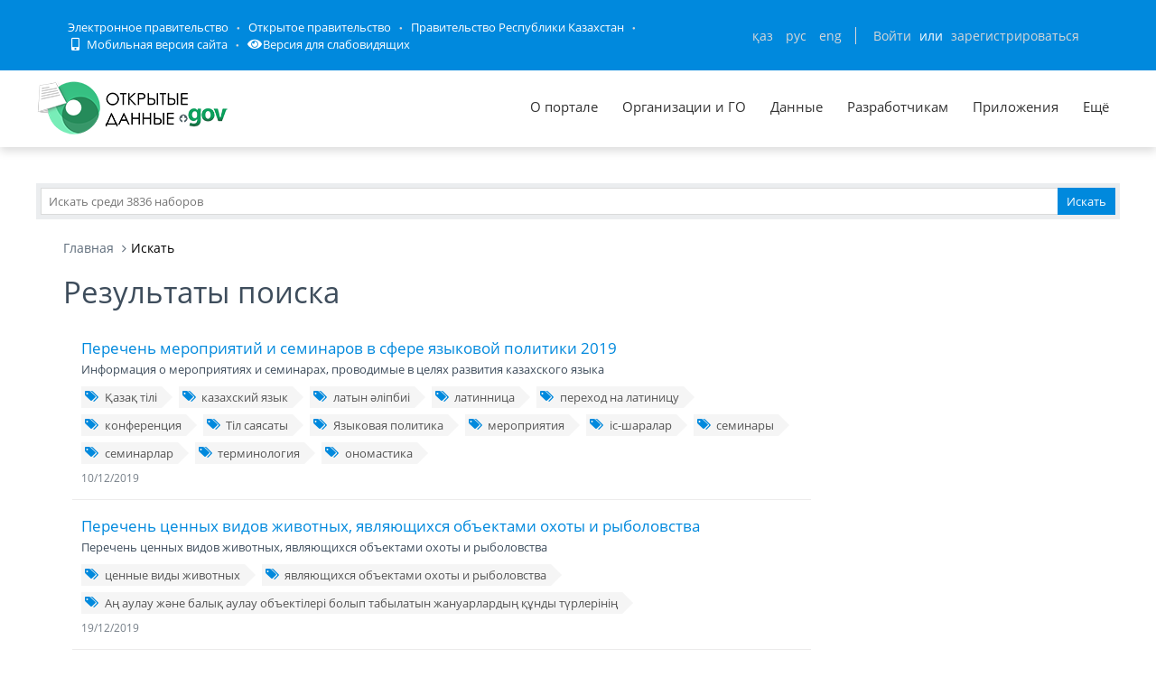

--- FILE ---
content_type: text/html; charset=utf-8
request_url: https://data.egov.kz/datasets/search?text=%D0%9B%D0%B8%D1%86%D0%B5%D0%BD%D0%B7%D0%B8%D1%8F+%D0%BD%D0%B0+%D0%B8%D0%BC%D0%BF%D0%BE%D1%80%D1%82+%D0%B8+%28%D0%B8%D0%BB%D0%B8%29+%D1%8D%D0%BA%D1%81%D0%BF%D0%BE%D1%80%D1%82+%D0%BE%D1%82%D0%B4%D0%B5%D0%BB%D1%8C%D0%BD%D1%8B%D1%85+%D0%B2%D0%B8%D0%B4%D0%BE%D0%B2+%D1%82%D0%BE%D0%B2%D0%B0%D1%80%D0%BE%D0%B2&page=5
body_size: 16951
content:
<!DOCTYPE html PUBLIC "-//W3C//DTD XHTML 1.0 Transitional//EN" "http://www.w3.org/TR/xhtml1/DTD/xhtml1-transitional.dtd">
<html xmlns="http://www.w3.org/1999/xhtml">
<head>
    <meta charset="utf-8">
    <title>Результаты поиска</title>
    <link rel="icon" type="image/png" href="/public/images/icondata.png">

            <meta content="width=device-width, initial-scale=1.0" name="viewport">
    
    <meta http-equiv="X-UA-Compatible" content="IE=edge,chrome=1">

    <meta content="Отображение результатов поиска" name="description">
    <meta content="Открытые данные, наборы, открытое правительство, казахстан, json" name="keywords">
    <meta content="egov" name="author">
    <meta name="robots" content="index, follow">

    <meta property="og:site_name" content="Открытые данные">
    <meta property="og:title" content="Результаты поиска">
    <meta property="og:description" content="Отображение результатов поиска">
    <meta property="og:type" content="website">
    <meta property="og:image" content="https://data.egov.kz/public/images/logodataru.png"><!-- link to image for socio -->
    <meta property="og:url" content="https://data.egov.kz">

    <link rel="stylesheet" href="/public/css/style.css" />
    <link href="/public/assets/frontend/layout/css/style.css" rel="stylesheet">
    <link href="/public/assets/global/css/components.css" rel="stylesheet">

    <link rel="stylesheet" href="/public/fontawesome/css/all.css">
    
    <!-- Global styles START -->
    <link href="/public/assets/global/plugins/font-awesome/css/font-awesome.min.css" rel="stylesheet">
    <link href="/public/assets/global/plugins/bootstrap/css/bootstrap.min.css" rel="stylesheet">
    <!-- Global styles END -->

    <link href="/public/assets/global/plugins/ion.rangeslider/css/ion.rangeSlider.css" rel="stylesheet" type="text/css"/>
    <link href="/public/assets/global/plugins/ion.rangeslider/css/ion.rangeSlider.Metronic.css" rel="stylesheet" type="text/css"/>

    <!-- BEGIN PAGE LEVEL STYLES -->
    <link rel="stylesheet" type="text/css" href="/public/assets/global/plugins/bootstrap-select/bootstrap-select.min.css"/>
    <link rel="stylesheet" type="text/css" href="/public/assets/global/plugins/select2/select2.css"/>
    <link rel="stylesheet" type="text/css" href="/public/assets/global/plugins/jquery-multi-select/css/multi-select.css"/>
    <!-- BEGIN THEME STYLES -->

    <!-- Page level plugin styles START -->
    <link href="/public/assets/global/plugins/fancybox/source/jquery.fancybox.css" rel="stylesheet">
    <link href="/public/assets/global/plugins/carousel-owl-carousel/owl-carousel/owl.carousel.css" rel="stylesheet">
    <link href="/public/assets/global/plugins/slider-revolution-slider/rs-plugin/css/settings.css" rel="stylesheet">
    <link href="/public/assets/global/plugins/uniform/css/uniform.default.css" rel="stylesheet" type="text/css">
    <link href="/public/assets/global/plugins/bootstrap-switch/css/bootstrap-switch.min.css" rel="stylesheet" type="text/css"/>

    <link href="/public/assets/global/plugins/jquery-ui/jquery-ui-1.10.3.custom.min.css" rel="stylesheet"/>
    <!-- Page level plugin styles END -->
    <link rel="stylesheet" type="text/css" href="/public/assets/global/plugins/bootstrap-toastr/toastr.min.css"/>
    <!-- Theme styles START -->
    <link href="/public/assets/global/css/components.css" rel="stylesheet">
    <link href="/public/assets/global/css/plugins.css" rel="stylesheet">
    <link href="/public/assets/frontend/layout/css/style.css" rel="stylesheet">
    <link href="/public/assets/frontend/pages/css/style-shop.css" rel="stylesheet" type="text/css">
    <link href="/public/assets/frontend/pages/css/style-revolution-slider.css" rel="stylesheet"><!-- metronic revo slider styles -->
    <link href="/public/assets/frontend/layout/css/style-responsive.css" rel="stylesheet">
    <link href="/public/assets/frontend/layout/css/themes/green.css" rel="stylesheet" id="style-color">
    <link href="/public/assets/frontend/layout/css/custom.css" rel="stylesheet">
    <link href="/public/assets/global/plugins/simple-line-icons/simple-line-icons.min.css" rel="stylesheet">
    <link rel="stylesheet" type="text/css" href="/public/assets/global/plugins/typeahead/typeahead.css">
    <link rel="stylesheet" type="text/css" href="/public/css/jcarousel.basic.css">

    <link href="/public/stylesheets/main.css" rel="stylesheet">
    <link href="/public/stylesheets/e-header.css" rel="stylesheet">

    <link rel="stylesheet" href="/public/mobile/mobile.css"/>
    <link href="/public/mobile/mobile_full_view.css" rel="stylesheet" type="text/css">

    <!--Spec version-->
    <link rel="stylesheet" href="/public/spec/spec.css"/>
    <link href="/public/spec/spec-inverted.css" rel="stylesheet">

    <style type="text/css">
    </style>

    <link rel="stylesheet" type="text/css" href="/public/css/jcarousel.basic.css">

    <link rel="stylesheet" type="text/css" href="/public/slick/slick.css" />
    <link rel="stylesheet" type="text/css" href="/public/slick/slick-theme.css" />

    <!-- Yandex.Metrika counter -->
    <script type="text/javascript" > (function(m,e,t,r,i,k,a){m[i]=m[i]||function(){(m[i].a=m[i].a||[]).push(arguments)}; m[i].l=1*new Date();k=e.createElement(t),a=e.getElementsByTagName(t)[0],k.async=1,k.src=r,a.parentNode.insertBefore(k,a)}) (window, document, "script", "https://mc.yandex.ru/metrika/tag.js", "ym"); ym(51837473, "init", { id:51837473, clickmap:true, trackLinks:true, accurateTrackBounce:true, webvisor:true }); </script> <noscript><div><img src="https://mc.yandex.ru/watch/51837473" style="position:absolute; left:-9999px;" alt="" /></div></noscript>
    <!-- /Yandex.Metrika counter -->



</head>

<body id="body-id" class=" ">
<div
        class="op-title-info"
        data-legalacts="component.OPENNPA"
        data-data="component.OPENDATA"
        data-budget="component.OPENBUDGET"
        data-dialog="component.OPENDIALOG"
        data-evaluation="component.EVALUATION"
        data-calendar_epir_events="calendar_epir_events"
></div>





<div id="proposalModal" class="modal fade" tabindex="-1" data-backdrop="static" data-keyboard="false">
    <div class="modal-dialog" style="z-index: 99999">
        <div class="modal-content">
            <div class="modal-header">
                <button type="button" class="close" data-dismiss="modal" aria-hidden="true"></button>
                <h4 class="modal-title">Заявка на открытые данные</h4>
            </div>
            <div class="modal-body">
                <ul class="nav nav-tabs nav-justified">
                    <li class="active" id="actualTab">
                        <a href="#tab_1_1_1" data-toggle="tab">
                        На актуализацию </a>
                    </li>
                    <li class="" id="publishTab">
                        <a href="#tab_1_1_2" data-toggle="tab">
                        На публикацию </a>
                    </li>

                </ul>
                <div class="tab-content">
                    <div class="tab-pane active" id="tab_1_1_1">
                        Для добавления заявки Вам необходимо осуществить <a href="/security/loginwithproposalmodal">авторизацию</a> или <a href="https://idp.egov.kz/idp/register.jsp">зарегистрироваться</a> 
                    </div>
                    <div class="tab-pane" id="tab_1_1_2">
                        Для добавления заявки Вам необходимо осуществить <a href="/security/loginwithproposalmodal">авторизацию</a> или <a href="https://idp.egov.kz/idp/register.jsp">зарегистрироваться</a> 
                    </div>

                </div>
            </div>
            <div class="modal-footer">
                <button type="button" data-dismiss="modal" class="btn default">Отмена</button>
            </div>
        </div>
    </div>
</div>





<link href="/public/assets/global/plugins/bvi/css/bvi.min.css" rel="stylesheet">
<div id="top">
    
    
    <header class="b-header">
    
        <div class="b-header__container container">
            <a href="#" class="b-header__menu-links js_showHeaderMenu">
                <span class="b-header__menu-btn"></span>
            </a>
            <div class="b-header__link-block js_headerMenu">
                <ul class="b-header__list">
                    <li class="b-header__list-item">
                        <a href="http://egov.kz" target="_blank" class="b-header__list-link">Электронное правительство</a>
                    </li>
                    <li class="b-header__list-item">
                        <a href="http://open.egov.kz" target="_blank" class="b-header__list-link">Открытое правительство</a>
                    </li>
                    <li class="b-header__list-item">
                        
                        <a href="http://government.kz/ru" target="_blank" class="b-header__list-link">Правительство Республики Казахстан</a>
                        
                        
                        
                    </li>
                    <li class="b-header__list-item mobile-version hide-spec hide-mobile">
                        <a href="javascript:void(0);" class="b-header__list-link">
                            <i class="fas fa-mobile-alt"></i>
                            Мобильная версия сайта</a>
                    </li>
<!--                    <li class="b-header__list-item spec-version hide-spec hide-mobile">-->
<!--                        <a href="javascript:void(0);" class="bvi-open b-header__list-link">-->
<!--                            <i class="fas fa-eye"></i>-->
<!--                            Версия для слабовидящихfffffffffff</a>-->
<!--                    </li>-->
                    <li class="b-header__list-item">
                        <a href="#" class="bvi-open b-header__list-link" title="Версия сайта для слабовидящих"><i class="fas fa-eye"></i>Версия для слабовидящих</a>
                    </li>
                </ul>
            </div>
            <div class="b-header__block">
                <div class="b-header__infoblock">
                    <div class="b-header__info b-header__info--lang">
                        <a href="/application/changelang?lang=kk" data-lang="kk" class=" b-header__link">ҚАЗ</a>
                        <a href="/application/changelang?lang=ru" data-lang="ru" class="b-header__link_active2 b-header__link">РУС</a>
                        <a href="/application/changelang?lang=en" data-lang="en" class=" b-header__link">ENG</a>
                    </div>
                    
                    
                        <div class="b-header__info">
                            <a href="/security/login" class="b-header__link">Войти</a>
                            <span class="b-header__text">или</span>
                            <a href="https://idp.egov.kz/idp/register.jsp" class="b-header__link">зарегистрироваться</a>
                        </div>
                    
                </div>
            </div>
        </div>
    </header>
    <!-- END HEADER -->
    <div id="top_2">
        <div class="inblock">
            <a id="logo" href="/"><img src="/public/images/logodataru.png"  /></a>
			<div class="resize top-menu-wrapper">
                <ul class="topmenu topright resize">
                    <li class=""><a href="/pages/about" >О портале</a></li>
                    <li class=""><a href="/govagenciescontroller/list" >Организации и ГО</a></li>
                    <li class="">
                        <a href="/datasets/listbygovagency">Данные</a>

                        <ul class="dropdown-menu">
                            <li class=""><a href="/datasets/listbycategory">По категориям</a></li>
                            <li class=""><a href="/datasets/listbygovagency">По ГО/организациям</a></li>
                            <li class=""><a href="/datasets/byusers">От внешних пользователей</a></li>
                            <li class=" hide-mobile"><a href="/proposals/actualize">Заявки</a></li>
                            <li class="show-mobile"><a href="#">Категории</a></li>
                            <li class=""><a href="/datasets/archive">Архивы</a></li>
                        </ul>
                    </li>
                    <li class="">
                        <a href="/pages/samples">Разработчикам</a>

                        <ul class="dropdown-menu">
                            <li><a href="/pages/samples">Описание API</a></li>
                            <li><a href="/pages/format">Формат данных</a></li>
                            <li class="">
                                <a href="/services/sample">
                                Примеры сервисов
                                </a>

                                <ul class="dropdown-menu">
                                    <li><a href="/services/rka">Поиск по РКА</a></li>
                                    <li><a href="/services/street">Проверка улиц</a></li>
                                    <li><a href="/services/con">Поиск ЦОН</a></li>
                                    <li><a href="/services/notaries">Поиск Нотариус</a></li>
                                    <li><a href="/services/pharmacy">Поиск Аптек</a></li>
                                </ul>
                            </li>
                            <li><a href="/application/downloadservicelist"><span>Перечень сервисов</span></a></li>
                            <li><a href="/profile/apikeylist"><span>Кабинет разработчика</span></a></li>

                        </ul>
                    </li>
                    <li class="show-mobile"><a href="javascript:void(0);">Подать заявку</a>
                        <ul>
                            <li><a
                                    data-original-title="Заявка на открытые данные"
                                    data-placement="left"
                                    data-toggle="modal"
                                    href="#proposalModal">На публикацию</a></li>
                            <li><a
                                    data-original-title="Заявка на открытые данные"
                                    data-placement="left"
                                    data-toggle="modal"
                                    href="#proposalModal">На актуализацию</a></li>
                        </ul>
                    </li>

                    <!--<li class=" hide-mobile"><a href="/news/list">Новости</a></li>-->
                    <li class=""><a href="/apps/list">Приложения</a></li>
                    <li class="show-mobile"><a href="javascript:void(0);">Компоненты ОП</a>
                        <ul>
                            <li><a class="none-decoration" href="https://dialog.egov.kz/">Открытый диалог</a></li>
                            <li><a class="none-decoration" href="https://budget.egov.kz/">Открытые бюджеты</a></li>
                            <li><a class="none-decoration" href="https://legalacts.egov.kz/">Открытые НПА</a></li>
                            <li><a class="none-decoration" href="https://evaluation.egov.kz/">Оценка эффективности деятельности ГО</a></li>
                        </ul>
                    </li>
                    <li class="show-mobile"><a href="/pages/help">Помощь пользователям</a></li>
                    <li>
                        <a>Ещё</a>

                        <ul class="dropdown-menu">
                            <li class=""><a href="/pages/faq">FAQ</a></li>

                            <li class=""><a href="/contests/list">Конкурсы</a></li>
                            
                            
                                <li class=""><a href="/pages/portalpage?id=57238451">АИС ОИП</a></li>
                                
                                <li class=""><a href="/pages/portalpage?id=122085422">Сервисы КПСиСУ</a></li>
                                
                                
                        </ul>
                    </li>
                </ul>
            </div>
        </div>
        <div class="extended-search col-xs-12 show-mobile">
            <div class="button-wrapper col-xs-12">
                <div class="button-position"></div>
            </div>
            <form action="/datasets/search" method="GET" id="searchM">
                <div id="mainBlock" style="display: none; width: 829px;padding: 15px">
                <input type="text" name="expType" id="expType" value="0" style="display: none"/>
                <div class="row">
                    <div class="col-xs-12 col-sm-6 col-md-6">
                        <div class="form-group">
                            <label for="govAgencyId">Владелец</label>
                            <select class="form-control" name="govAgencyId" id="govAgencyId">
                                <option value="">Не указано</option>
                                
                            </select>
                            <label for="category">Категории</label>
                            <select class="form-control" name="category">
                                <option value="">Не указано</option>
                                
                                <option value="AVS-EI0B99eXTcgzfxyo">Государственный сектор</option>
                                
                                <option value="AVHs8sbVNUjQC95Q0cm9">Здравоохранение</option>
                                
                                <option value="AX0OQPoNG0QrlYMCh_Ui">Инновации и связь</option>
                                
                                <option value="AXBYBzt4GpHoG9G1U8bl">Культура. Информация.</option>
                                
                                <option value="AXBYDCDMGpHoG9G1U8b7">Население и общество</option>
                                
                                <option value="AVHs80ZbNUjQC95Q0cri">Образование и наука</option>
                                
                                <option value="AVHs-IzUNUjQC95Q0d0s">Правовая система и общественная безопасность</option>
                                
                                <option value="AVUumIGU99eXTcgzf6YQ">Промышленность</option>
                                
                                <option value="AVUGiYXo99eXTcgzf4b8">Сельское, лесное, охотничье и рыбное хозяйства</option>
                                
                                <option value="AVSkW4E-99eXTcgzeLZt">Строительство и жилищно-коммунальное хозяйство</option>
                                
                                <option value="AVWfvGzsv7qpUunhUQ9U">Торговля</option>
                                
                                <option value="AVHs9wRnNUjQC95Q0dd2">Транспорт</option>
                                
                                <option value="AVHs8-bUNUjQC95Q0c0r">Труд, занятость и социальное обеспечение</option>
                                
                                <option value="AVWWoCRhv7qpUunhUOSf">Туризм и спорт</option>
                                
                                <option value="AVHs9e09NUjQC95Q0dQH">Финансы</option>
                                
                                <option value="AVHs-SziNUjQC95Q0d92">Экология, окружающая среда и гражданская защита</option>
                                
                                <option value="AVS9OWO599eXTcgzfxvi">Экономика</option>
                                
                                <option value="AVWQUcRBv7qpUunhTlT9">Энергетика</option>
                                
                            </select>
                        </div>
                    </div>
                    <div class="col-xs-12 col-sm-6 col-md-6">
                        <div class="form-group">
                            <label for="statusType">Статус актуальности</label>
                            <select class="form-control" name="statusType">
                                <option value="">Не указано</option>
                                <option value="1">Да</option>
                                <option value="0">Нет</option>
                            </select>
                            <label for="actualType">Тип актуализации</label>
                            <select class="form-control" name="actualType">
                                <option value="">Не указано</option>
                                <option value="DAILY">Ежедневно</option>
                                <option value="WEEKLY">Еженедельно</option>
                                <option value="MONTHLY">Ежемесячно</option>
                                <option value="QUARTERLY">Ежеквартально</option>
                                <option value="YEARLY">Ежегодно</option>
                                <option value="CONSTANTLY">Постоянно</option>
                                <option value="TWO_TIMES_A_YEAR">2 раза в год</option>
                                <option value="ONCE_EVERY_SIX_MONTHS">1 раз в полгода</option>
                                <option value="ONCE_EVERY_THREE_YEARS">1 раз в 3 года</option>
                                <option value="ONCE_EVERY_FOUR_YEARS">1 раз в 4 года</option>
                                <option value="ONCE_EVERY_FIVE_YEARS">1 раз в 5 лет</option>

                                <option value="AS_NEEDED">По мере необходимости</option>
                            </select>
                            <label class="control-label">Сортировать&nbsp;По:</label>
                            <select class="form-control" name="datasetSortSelect">
                                <option value="createdDateAsc">Дате создания (По возрастанию)</option>
                                <option value="createdDateDesc"
                                        selected="selected">Дате создания (По убыванию)</option>
                                <option value="modifiedDateAsc">Дате обновления (По возрастанию)</option>
                                <option value="modifiedDateDesc">Дате обновления (По убыванию)</option>
                            </select>
                            <div class="date-extended-search">
                                <label for="pDateBeg" style="font-size: 13px;">Период публикации</label>
                                <div class="form-control" style="border: none!important;">
                                    <span class="input-wrapper"><input type="date" name="pDateBeg"/></span>
                                    <span class="input-wrapper"><input type="date" name="pDateEnd"/></span>
                                </div>
                            </div>
                        </div>
                    </div>
                </div>
                <div class="modal-footer">
                    <div class="extended-search-footer-button">
                        <button type="button" class="btn btn-danger" onclick="mainReset()">Сбросить</button>
                    </div>
                    <div class="extended-search-footer-button">
                        <button type="submit" class="btn btn-success">Искать</button>
                    </div>
                </div>
                    <input type="hidden" name="text" id="mobile-text-field" />
            </div>
            </form>
        </div>
    </div>
</div>
<script src="/public/assets/global/plugins/jquery-1.11.0.min.js" type="text/javascript"></script>
<script src="/public/assets/global/plugins/bvi/js/js.cookie.js" type="text/javascript"></script>
<script src="/public/assets/global/plugins/bvi/js/bvi-init.js" type="text/javascript"></script>
<script src="/public/assets/global/plugins/bvi/js/bvi.min.js" type="text/javascript"></script>
<input type="hidden" name="authenticityToken" value="bc8efd27b8b5954da728ccdd38f5ce62f87599a3"/>



<div class="resize main-wrapper">
    <div id="main_1" class="mainblock">

        <div id="search">
            <form action="/datasets/search" method="get" accept-charset="utf-8" enctype="application/x-www-form-urlencoded" >                <input type="text" name="text" class="text" placeholder="Искать среди 3836 наборов" /><input type="submit" name="ok" class="button" value="Искать" />
            
</form>        </div>


        
    <div class="container">
        <ul class="breadcrumb">
            <li><a href="/">Главная</a></li>
            <li class="active">Искать</li>
        </ul>
        <!-- BEGIN SIDEBAR & CONTENT -->
        <div class="row margin-bottom-40">
            <!-- BEGIN CONTENT -->
            <div class="col-md-9">
                <h1>Результаты поиска</h1>
                <div class="content-page">
                                            <div class="search-result-item">
                            <h4><a href="/datasets/view?index=opendata-api-uri178">Перечень мероприятий и семинаров в сфере языковой политики 2019</a></h4>
                            <p>Информация о мероприятиях и семинарах, проводимые в целях развития казахского языка</p>
                                                            <div class="blog-tags">
                                    <ul>
                                                                                    <li><a href="/datasets/search?text=%D2%9A%D0%B0%D0%B7%D0%B0%D2%9B+%D1%82%D1%96%D0%BB%D1%96"><i class="fa fa-tags"></i>Қазақ тілі</a></li>
                                                                                    <li><a href="/datasets/search?text=%D0%BA%D0%B0%D0%B7%D0%B0%D1%85%D1%81%D0%BA%D0%B8%D0%B9+%D1%8F%D0%B7%D1%8B%D0%BA"><i class="fa fa-tags"></i>казахский язык</a></li>
                                                                                    <li><a href="/datasets/search?text=%D0%BB%D0%B0%D1%82%D1%8B%D0%BD+%D3%99%D0%BB%D1%96%D0%BF%D0%B1%D0%B8%D1%96"><i class="fa fa-tags"></i>латын әліпбиі</a></li>
                                                                                    <li><a href="/datasets/search?text=%D0%BB%D0%B0%D1%82%D0%B8%D0%BD%D0%BD%D0%B8%D1%86%D0%B0"><i class="fa fa-tags"></i>латинница</a></li>
                                                                                    <li><a href="/datasets/search?text=%D0%BF%D0%B5%D1%80%D0%B5%D1%85%D0%BE%D0%B4+%D0%BD%D0%B0+%D0%BB%D0%B0%D1%82%D0%B8%D0%BD%D0%B8%D1%86%D1%83"><i class="fa fa-tags"></i>переход на латиницу</a></li>
                                                                                    <li><a href="/datasets/search?text=%D0%BA%D0%BE%D0%BD%D1%84%D0%B5%D1%80%D0%B5%D0%BD%D1%86%D0%B8%D1%8F"><i class="fa fa-tags"></i>конференция</a></li>
                                                                                    <li><a href="/datasets/search?text=%D0%A2%D1%96%D0%BB+%D1%81%D0%B0%D1%8F%D1%81%D0%B0%D1%82%D1%8B"><i class="fa fa-tags"></i>Тіл саясаты</a></li>
                                                                                    <li><a href="/datasets/search?text=%D0%AF%D0%B7%D1%8B%D0%BA%D0%BE%D0%B2%D0%B0%D1%8F+%D0%BF%D0%BE%D0%BB%D0%B8%D1%82%D0%B8%D0%BA%D0%B0"><i class="fa fa-tags"></i>Языковая политика</a></li>
                                                                                    <li><a href="/datasets/search?text=%D0%BC%D0%B5%D1%80%D0%BE%D0%BF%D1%80%D0%B8%D1%8F%D1%82%D0%B8%D1%8F"><i class="fa fa-tags"></i>мероприятия</a></li>
                                                                                    <li><a href="/datasets/search?text=%D1%96%D1%81-%D1%88%D0%B0%D1%80%D0%B0%D0%BB%D0%B0%D1%80"><i class="fa fa-tags"></i>іс-шаралар</a></li>
                                                                                    <li><a href="/datasets/search?text=%D1%81%D0%B5%D0%BC%D0%B8%D0%BD%D0%B0%D1%80%D1%8B"><i class="fa fa-tags"></i>семинары</a></li>
                                                                                    <li><a href="/datasets/search?text=%D1%81%D0%B5%D0%BC%D0%B8%D0%BD%D0%B0%D1%80%D0%BB%D0%B0%D1%80"><i class="fa fa-tags"></i>семинарлар</a></li>
                                                                                    <li><a href="/datasets/search?text=%D1%82%D0%B5%D1%80%D0%BC%D0%B8%D0%BD%D0%BE%D0%BB%D0%BE%D0%B3%D0%B8%D1%8F"><i class="fa fa-tags"></i>терминология</a></li>
                                                                                    <li><a href="/datasets/search?text=%D0%BE%D0%BD%D0%BE%D0%BC%D0%B0%D1%81%D1%82%D0%B8%D0%BA%D0%B0"><i class="fa fa-tags"></i>ономастика</a></li>
                                                                            </ul>
                                </div>
                            
                            <a class="search-link">10/12/2019</a>
                        </div>
                                            <div class="search-result-item">
                            <h4><a href="/datasets/view?index=anshylyk_zhane_balyk_aulau_ob">Перечень ценных видов животных, являющихся объектами охоты и рыболовства</a></h4>
                            <p> 
Перечень ценных видов животных, являющихся объектами охоты и рыболовства</p>
                                                            <div class="blog-tags">
                                    <ul>
                                                                                    <li><a href="/datasets/search?text=%D1%86%D0%B5%D0%BD%D0%BD%D1%8B%D0%B5+%D0%B2%D0%B8%D0%B4%D1%8B+%D0%B6%D0%B8%D0%B2%D0%BE%D1%82%D0%BD%D1%8B%D1%85"><i class="fa fa-tags"></i>ценные виды животных</a></li>
                                                                                    <li><a href="/datasets/search?text=%D1%8F%D0%B2%D0%BB%D1%8F%D1%8E%D1%89%D0%B8%D1%85%D1%81%D1%8F+%D0%BE%D0%B1%D1%8A%D0%B5%D0%BA%D1%82%D0%B0%D0%BC%D0%B8+++%D0%BE%D1%85%D0%BE%D1%82%D1%8B+%D0%B8+%D1%80%D1%8B%D0%B1%D0%BE%D0%BB%D0%BE%D0%B2%D1%81%D1%82%D0%B2%D0%B0"><i class="fa fa-tags"></i>являющихся объектами   охоты и рыболовства</a></li>
                                                                                    <li><a href="/datasets/search?text=%D0%90%D2%A3+%D0%B0%D1%83%D0%BB%D0%B0%D1%83+%D0%B6%D3%99%D0%BD%D0%B5+%D0%B1%D0%B0%D0%BB%D1%8B%D2%9B+%D0%B0%D1%83%D0%BB%D0%B0%D1%83+%D0%BE%D0%B1%D1%8A%D0%B5%D0%BA%D1%82%D1%96%D0%BB%D0%B5%D1%80%D1%96+%D0%B1%D0%BE%D0%BB%D1%8B%D0%BF+%D1%82%D0%B0%D0%B1%D1%8B%D0%BB%D0%B0%D1%82%D1%8B%D0%BD+%D0%B6%D0%B0%D0%BD%D1%83%D0%B0%D1%80%D0%BB%D0%B0%D1%80%D0%B4%D1%8B%D2%A3+%D2%9B%D2%B1%D0%BD%D0%B4%D1%8B+%D1%82%D2%AF%D1%80%D0%BB%D0%B5%D1%80%D1%96%D0%BD%D1%96%D2%A3"><i class="fa fa-tags"></i>Аң аулау және балық аулау объектілері болып табылатын жануарлардың құнды түрлерінің</a></li>
                                                                            </ul>
                                </div>
                            
                            <a class="search-link">19/12/2019</a>
                        </div>
                                            <div class="search-result-item">
                            <h4><a href="/datasets/view?index=zhobalardy_zhenildikpen_nesiel">Информация по выделенным средств на льготное кредитование проектов</a></h4>
                            <p>В данном наборе содержится информация по выделенным средств на льготное кредитование проектов</p>
                                                            <div class="blog-tags">
                                    <ul>
                                                                                    <li><a href="/datasets/search?text=%D1%88%D0%B0%D2%93%D1%8B%D0%BD+%D0%B6%D3%99%D0%BD%D0%B5+%D0%BE%D1%80%D1%82%D0%B0"><i class="fa fa-tags"></i>шағын және орта</a></li>
                                                                                    <li><a href="/datasets/search?text=%D0%BC%D0%B0%D0%BB%D1%8B%D0%B9+%D0%B8+%D1%81%D1%80%D0%B5%D0%B4%D0%BD%D0%B8%D0%B9"><i class="fa fa-tags"></i>малый и средний</a></li>
                                                                            </ul>
                                </div>
                            
                            <a class="search-link">24/12/2019</a>
                        </div>
                                            <div class="search-result-item">
                            <h4><a href="/datasets/view?index=almobldomaprestarelyh5">Статистика по получателям возмещения затрат на обучение на дому детей с инвалидностью в разрезе регионов</a></h4>
                            <p>Статистика по получателям возмещения затрат на обучение на дому детей с инвалидностью в разрезе регионов</p>
                                                            <div class="blog-tags">
                                    <ul>
                                                                                    <li><a href="/datasets/search?text=%D0%9E%D0%B1%D1%83%D1%87%D0%B5%D0%BD%D0%B8%D0%B5"><i class="fa fa-tags"></i>Обучение</a></li>
                                                                                    <li><a href="/datasets/search?text=%D0%BD%D0%B0"><i class="fa fa-tags"></i>на</a></li>
                                                                                    <li><a href="/datasets/search?text=%D0%B4%D0%BE%D0%BC%D1%83"><i class="fa fa-tags"></i>дому</a></li>
                                                                                    <li><a href="/datasets/search?text=%D0%B4%D0%B5%D1%82%D0%B5%D0%B9"><i class="fa fa-tags"></i>детей</a></li>
                                                                                    <li><a href="/datasets/search?text=%D0%B8%D0%BD%D0%B2%D0%B0%D0%BB%D0%B8%D0%B4%D0%BE%D0%B2"><i class="fa fa-tags"></i>инвалидов</a></li>
                                                                            </ul>
                                </div>
                            
                            <a class="search-link">30/12/2019</a>
                        </div>
                                            <div class="search-result-item">
                            <h4><a href="/datasets/view?index=almoblveterinariya">Количество отловленных бродячих собак и кошек</a></h4>
                            <p>Отлов и уничтожение бродячих собак и кошек</p>
                                                            <div class="blog-tags">
                                    <ul>
                                                                                    <li><a href="/datasets/search?text=%D0%9E%D1%82%D0%BB%D0%BE%D0%B2+%D1%81%D0%BE%D0%B1%D0%B0%D0%BA+%D0%B8+%D0%BA%D0%BE%D1%88%D0%B5%D0%BA"><i class="fa fa-tags"></i>Отлов собак и кошек</a></li>
                                                                                    <li><a href="/datasets/search?text=%D0%B1%D1%80%D0%BE%D0%B4%D1%8F%D1%87%D0%B8%D0%B5+%D1%81%D0%BE%D0%B1%D0%B0%D0%BA%D0%B8+%D0%B8+%D0%BA%D0%BE%D1%88%D0%BA%D0%B8+%D0%90%D0%BB%D0%BC%D0%B0%D1%82%D0%B8%D0%BD%D1%81%D0%BA%D0%BE%D0%B9+%D0%BE%D0%B1%D0%BB%D0%B0%D1%81%D1%82%D0%B8"><i class="fa fa-tags"></i>бродячие собаки и кошки Алматинской области</a></li>
                                                                                    <li><a href="/datasets/search?text=%D0%90%D0%BB%D0%BC%D0%B0%D1%82%D1%8B+%D0%BE%D0%B1%D0%BB%D1%8B%D1%81%D1%8B%D0%BD%D0%B4%D0%B0+%D0%B8%D1%82%D1%82%D0%B5%D1%80+%D0%BC%D0%B5%D0%BD+%D0%BC%D1%8B%D1%81%D1%8B%D2%9B%D1%82%D0%B0%D1%80%D0%B4%D1%8B"><i class="fa fa-tags"></i>Алматы облысында иттер мен мысықтарды</a></li>
                                                                                    <li><a href="/datasets/search?text=%D2%9B%D0%B0%D2%A3%D2%93%D1%8B%D0%B1%D0%B0%D1%81+%D0%B8%D1%82%D1%82%D0%B5%D1%80+%D0%BC%D0%B5%D0%BD+%D0%BC%D1%8B%D1%81%D1%8B%D2%9B%D1%82%D0%B0%D1%80%D0%B4%D1%8B+%D0%B0%D1%83%D0%BB%D0%B0%D1%83"><i class="fa fa-tags"></i>қаңғыбас иттер мен мысықтарды аулау</a></li>
                                                                            </ul>
                                </div>
                            
                            <a class="search-link">09/01/2020</a>
                        </div>
                                            <div class="search-result-item">
                            <h4><a href="/datasets/view?index=kasiporyndarda_enbekti_korgau_">Обучение по безопасности и охране труда на предприятиях. Количество слушателей</a></h4>
                            <p>В данном наборе содержится информация о наименовании программ и количестве слушателей курсов повышения квалификации</p>
                                                            <div class="blog-tags">
                                    <ul>
                                                                                    <li><a href="/datasets/search?text=%D0%91%D0%B5%D0%B7%D0%BE%D0%BF%D0%B0%D1%81%D0%BD%D0%BE%D1%81%D1%82%D1%8C"><i class="fa fa-tags"></i>Безопасность</a></li>
                                                                                    <li><a href="/datasets/search?text=%D0%BE%D1%85%D1%80%D0%B0%D0%BD%D0%B0+%D1%82%D1%80%D1%83%D0%B4%D0%B0"><i class="fa fa-tags"></i>охрана труда</a></li>
                                                                                    <li><a href="/datasets/search?text=%D1%82%D1%80%D1%83%D0%B4"><i class="fa fa-tags"></i>труд</a></li>
                                                                                    <li><a href="/datasets/search?text=%D0%BF%D0%BE%D0%B2%D1%8B%D1%88%D0%B5%D0%BD%D0%B8%D0%B5+%D0%BA%D0%B2%D0%B0%D0%BB%D0%B8%D1%84%D0%B8%D0%BA%D0%B0%D1%86%D0%B8%D0%B8"><i class="fa fa-tags"></i>повышение квалификации</a></li>
                                                                                    <li><a href="/datasets/search?text=%D0%BE%D0%B1%D1%83%D1%87%D0%B5%D0%BD%D0%B8%D0%B5+%D0%BF%D0%BE+%D0%B1%D0%B5%D0%B7%D0%BE%D0%BF%D0%B0%D1%81%D0%BD%D0%BE%D1%81%D1%82%D0%B8+%D0%B8+%D0%BE%D1%85%D1%80%D0%B0%D0%BD%D0%B5+%D1%82%D1%80%D1%83%D0%B4%D0%B0."><i class="fa fa-tags"></i>обучение по безопасности и охране труда.</a></li>
                                                                            </ul>
                                </div>
                            
                            <a class="search-link">10/01/2020</a>
                        </div>
                                            <div class="search-result-item">
                            <h4><a href="/datasets/view?index=ekrgzimemlekettik_budzhetten_">Перечень научных, научно-технических проектов и программ, финансируемых из государственного бюджета, реализуемых РНИИОТ </a></h4>
                            <p>В данном наборе содержаться сведения о научных, научно-технических проектах и программах, финансируемых из государственного бюджета, реализуемых РГП на ПХВ &laquo;РНИИОТ МТСЗН РК&raquo;в 2019 году</p>
                                                            <div class="blog-tags">
                                    <ul>
                                                                                    <li><a href="/datasets/search?text=%D0%91%D1%8E%D0%B4%D0%B6%D0%B5%D1%82%D0%BD%D0%B0%D1%8F+%D0%BF%D1%80%D0%BE%D0%B3%D1%80%D0%B0%D0%BC%D0%BC%D0%B0"><i class="fa fa-tags"></i>Бюджетная программа</a></li>
                                                                                    <li><a href="/datasets/search?text=%D0%BD%D0%B0%D1%83%D1%87%D0%BD%D0%BE-%D1%82%D0%B5%D1%85%D0%BD%D0%B8%D1%87%D0%B5%D1%81%D0%BA%D0%B0%D1%8F+%D0%BF%D1%80%D0%BE%D0%B3%D1%80%D0%B0%D0%BC%D0%BC%D0%B0"><i class="fa fa-tags"></i>научно-техническая программа</a></li>
                                                                                    <li><a href="/datasets/search?text=%D0%BF%D1%80%D0%B8%D0%BA%D0%BB%D0%B0%D0%B4%D0%BD%D1%8B%D0%B5+%D0%BD%D0%B0%D1%83%D1%87%D0%BD%D1%8B%D0%B5+%D0%B8%D1%81%D1%81%D0%BB%D0%B5%D0%B4%D0%BE%D0%B2%D0%B0%D0%BD%D0%B8%D1%8F"><i class="fa fa-tags"></i>прикладные научные исследования</a></li>
                                                                                    <li><a href="/datasets/search?text=%D0%B1%D0%B5%D0%B7%D0%BE%D0%BF%D0%B0%D1%81%D0%BD%D0%BE%D1%81%D1%82%D1%8C+%D0%B8+%D0%BE%D1%85%D1%80%D0%B0%D0%BD%D0%B0+%D1%82%D1%80%D1%83%D0%B4%D0%B0"><i class="fa fa-tags"></i>безопасность и охрана труда</a></li>
                                                                            </ul>
                                </div>
                            
                            <a class="search-link">10/01/2020</a>
                        </div>
                                            <div class="search-result-item">
                            <h4><a href="/datasets/view?index=mask-dan__zhuktiligi_men_bosan">Статистические данные о численности  получателей и сумме социальных выплат по беременности и родам, усыновлению и удочерению из ГФСС</a></h4>
                            <p>Данный набор содержит cведения о численности получателей и сумме социальных выплат  по беременности и родам, усыновлению и удочерению из ГФСС за 2025 год</p>
                                                            <div class="blog-tags">
                                    <ul>
                                                                                    <li><a href="/datasets/search?text=%D3%99%D0%BB%D0%B5%D1%83%D0%BC%D0%B5%D1%82%D1%82%D1%96%D0%BA+%D1%82%D3%A9%D0%BB%D0%B5%D0%BC"><i class="fa fa-tags"></i>әлеуметтік төлем</a></li>
                                                                                    <li><a href="/datasets/search?text=%D0%B6%D2%AF%D0%BA%D1%82%D1%96%D0%BB%D1%96%D0%B3%D1%96+%D0%BC%D0%B5%D0%BD+%D0%B1%D0%BE%D1%81%D0%B0%D0%BD%D1%83%D1%8B%D0%BD%D0%B0+%D0%B1%D0%B0%D0%B9%D0%BB%D0%B0%D0%BD%D1%8B%D1%81%D1%82%D1%8B"><i class="fa fa-tags"></i>жүктілігі мен босануына байланысты</a></li>
                                                                                    <li><a href="/datasets/search?text=%D0%B1%D0%B0%D0%BB%D0%B0+%D0%B0%D1%81%D1%8B%D1%80%D0%B0%D0%BF+%D0%B0%D0%BB%D1%83%D1%8B%D0%BD%D0%B0+%D0%B1%D0%B0%D0%B9%D0%BB%D0%B0%D0%BD%D1%8B%D1%81%D1%82%D1%8B"><i class="fa fa-tags"></i>бала асырап алуына байланысты</a></li>
                                                                                    <li><a href="/datasets/search?text=%D1%82%D3%A9%D0%BB%D0%B5%D0%BC+%D0%B0%D0%BB%D1%83%D1%88%D1%8B%D0%BB%D0%B0%D1%80+%D1%81%D0%B0%D0%BD%D1%8B"><i class="fa fa-tags"></i>төлем алушылар саны</a></li>
                                                                                    <li><a href="/datasets/search?text=%D1%82%D3%A9%D0%BB%D0%B5%D0%BC+%D1%81%D0%BE%D0%BC%D0%BC%D0%B0%D1%81%D1%8B"><i class="fa fa-tags"></i>төлем соммасы</a></li>
                                                                                    <li><a href="/datasets/search?text=%D1%81%D0%BE%D1%86%D0%B8%D0%B0%D0%BB%D1%8C%D0%BD%D0%B0%D1%8F+%D0%B2%D1%8B%D0%BF%D0%BB%D0%B0%D1%82%D0%B0"><i class="fa fa-tags"></i>социальная выплата</a></li>
                                                                                    <li><a href="/datasets/search?text=%D0%BF%D0%BE+%D0%B1%D0%B5%D1%80%D0%B5%D0%BC%D0%B5%D0%BD%D0%BD%D0%BE%D1%81%D1%82%D0%B8+%D0%B8+%D1%80%D0%BE%D0%B4%D0%B0%D0%BC"><i class="fa fa-tags"></i>по беременности и родам</a></li>
                                                                                    <li><a href="/datasets/search?text=%D1%87%D0%B8%D1%81%D0%BB%D0%B5%D0%BD%D0%BD%D0%BE%D1%81%D1%82%D1%8C+%D0%BF%D0%BE%D0%BB%D1%83%D1%87%D0%B0%D1%82%D0%B5%D0%BB%D0%B5%D0%B9"><i class="fa fa-tags"></i>численность получателей</a></li>
                                                                                    <li><a href="/datasets/search?text=%D1%81%D1%83%D0%BC%D0%BC%D0%B0+%D0%B2%D1%8B%D0%BF%D0%BB%D0%B0%D1%82"><i class="fa fa-tags"></i>сумма выплат</a></li>
                                                                                    <li><a href="/datasets/search?text=%D0%BF%D0%BE+%D1%83%D1%81%D1%8B%D0%BD%D0%BE%D0%B2%D0%BB%D0%B5%D0%BD%D0%B8%D1%8E+%D0%B8+%D1%83%D0%B4%D0%BE%D1%87%D0%B5%D1%80%D0%B5%D0%BD%D0%B8%D1%8E"><i class="fa fa-tags"></i>по усыновлению и удочерению</a></li>
                                                                            </ul>
                                </div>
                            
                            <a class="search-link">13/01/2020</a>
                        </div>
                                            <div class="search-result-item">
                            <h4><a href="/datasets/view?index=aleumettik_medicinalyk_saktand">Список плательщиков, имеющих задолженность по отчислениям и (или) взносам в фонд социального медицинского страхования, не погашенную в срок более шести месяцев со дня ее возникновения</a></h4>
                            <p>Данный набор содержит информацию о плательщиках, имеющих задолженность по отчислениям и (или) взносам в фонд социального медицинского страхования, не погашенную в срок более шести месяцев со дня ее возникновения, по состоянию на 01.01.2026 года</p>
                                                            <div class="blog-tags">
                                    <ul>
                                                                                    <li><a href="/datasets/search?text=%D0%BF%D0%BB%D0%B0%D1%82%D0%B5%D0%BB%D1%8C%D1%89%D0%B8%D0%BA%D0%B8"><i class="fa fa-tags"></i>плательщики</a></li>
                                                                                    <li><a href="/datasets/search?text=%D1%82%D3%A9%D0%BB%D0%B5%D1%83%D1%88%D1%96%D0%BB%D0%B5%D1%80"><i class="fa fa-tags"></i>төлеушілер</a></li>
                                                                                    <li><a href="/datasets/search?text=%D1%84%D0%BE%D0%BD%D0%B4+%D1%81%D0%BE%D1%86%D0%B8%D0%B0%D0%BB%D1%8C%D0%BD%D0%BE%D0%B3%D0%BE+%D0%BC%D0%B5%D0%B4%D0%B8%D1%86%D0%B8%D0%BD%D1%81%D0%BA%D0%BE%D0%B3%D0%BE+%D1%81%D1%82%D1%80%D0%B0%D1%85%D0%BE%D0%B2%D0%B0%D0%BD%D0%B8%D1%8F"><i class="fa fa-tags"></i>фонд социального медицинского страхования</a></li>
                                                                                    <li><a href="/datasets/search?text=%D3%99%D0%BB%D0%B5%D1%83%D0%BC%D0%B5%D1%82%D1%82%D1%96%D0%BA+%D1%81%D0%B0%D2%9B%D1%82%D0%B0%D0%BD%D0%B4%D1%8B%D1%80%D1%83+%D2%9B%D0%BE%D1%80%D1%8B"><i class="fa fa-tags"></i>әлеуметтік сақтандыру қоры</a></li>
                                                                                    <li><a href="/datasets/search?text=%D0%B7%D0%B0%D0%B4%D0%BE%D0%BB%D0%B6%D0%B5%D0%BD%D0%BD%D0%BE%D1%81%D1%82%D1%8C+%D0%BF%D0%BE+%D0%BE%D1%82%D1%87%D0%B8%D1%81%D0%BB%D0%B5%D0%BD%D0%B8%D1%8F%D0%BC+%D0%B8+%28%D0%B8%D0%BB%D0%B8%29+%D0%B2%D0%B7%D0%BD%D0%BE%D1%81%D0%B0%D0%BC"><i class="fa fa-tags"></i>задолженность по отчислениям и (или) взносам</a></li>
                                                                                    <li><a href="/datasets/search?text=%D0%B0%D1%83%D0%B4%D0%B0%D1%80%D1%8B%D0%BC%D0%B4%D0%B0%D1%80+%D0%B6%D3%99%D0%BD%D0%B5+%28%D0%BD%D0%B5%D0%BC%D0%B5%D1%81%D0%B5%29+%D0%B6%D0%B0%D1%80%D0%BD%D0%B0%D0%BB%D0%B0%D1%80+%D0%B1%D0%BE%D0%B9%D1%8B%D0%BD%D1%88%D0%B0+%D0%B1%D0%B5%D1%80%D0%B5%D1%88%D0%B5%D0%BA"><i class="fa fa-tags"></i>аударымдар және (немесе) жарналар бойынша берешек</a></li>
                                                                            </ul>
                                </div>
                            
                            <a class="search-link">17/01/2020</a>
                        </div>
                                            <div class="search-result-item">
                            <h4><a href="/datasets/view?index=gazben_jabdyktau_nysandary">Сведения об объектах газоснабжения в разрезе регионов</a></h4>
                            <p>В данном наборе содержится сведения об объектах газоснабжения в разрезе регионов</p>
                                                            <div class="blog-tags">
                                    <ul>
                                                                                    <li><a href="/datasets/search?text=%D0%A2%D0%B0%D0%B1%D0%B8%D2%93%D0%B8+%D0%B3%D0%B0%D0%B7+%D1%82%D0%B0%D1%80%D0%B8%D1%84%D1%82%D0%B5%D1%80%D1%96"><i class="fa fa-tags"></i>Табиғи газ тарифтері</a></li>
                                                                                    <li><a href="/datasets/search?text=%D0%A2%D0%B0%D1%80%D0%B8%D1%84%D1%8B+%D0%BD%D0%B0+%D0%BF%D1%80%D0%B8%D1%80%D0%BE%D0%B4%D0%BD%D1%8B%D0%B9+%D0%B3%D0%B0%D0%B7"><i class="fa fa-tags"></i>Тарифы на природный газ</a></li>
                                                                            </ul>
                                </div>
                            
                            <a class="search-link">03/02/2020</a>
                        </div>
                    
                    <hr class="blog-post-sep">
                    <ul class="pagination">
                                            <li class="disabled"><a>Пред.</a></li>
                                                                                    <li class=""><a href="/datasets/search?text=%D0%9B%D0%B8%D1%86%D0%B5%D0%BD%D0%B7%D0%B8%D1%8F+%D0%BD%D0%B0+%D0%B8%D0%BC%D0%BF%D0%BE%D1%80%D1%82+%D0%B8+%28%D0%B8%D0%BB%D0%B8%29+%D1%8D%D0%BA%D1%81%D0%BF%D0%BE%D1%80%D1%82+%D0%BE%D1%82%D0%B4%D0%B5%D0%BB%D1%8C%D0%BD%D1%8B%D1%85+%D0%B2%D0%B8%D0%B4%D0%BE%D0%B2+%D1%82%D0%BE%D0%B2%D0%B0%D1%80%D0%BE%D0%B2&page=1">1</a></li>
                                        
                                            <li class=""><a href="/datasets/search?text=%D0%9B%D0%B8%D1%86%D0%B5%D0%BD%D0%B7%D0%B8%D1%8F+%D0%BD%D0%B0+%D0%B8%D0%BC%D0%BF%D0%BE%D1%80%D1%82+%D0%B8+%28%D0%B8%D0%BB%D0%B8%29+%D1%8D%D0%BA%D1%81%D0%BF%D0%BE%D1%80%D1%82+%D0%BE%D1%82%D0%B4%D0%B5%D0%BB%D1%8C%D0%BD%D1%8B%D1%85+%D0%B2%D0%B8%D0%B4%D0%BE%D0%B2+%D1%82%D0%BE%D0%B2%D0%B0%D1%80%D0%BE%D0%B2&page=2">2</a></li>
                                                                                    <li class=""><a href="/datasets/search?text=%D0%9B%D0%B8%D1%86%D0%B5%D0%BD%D0%B7%D0%B8%D1%8F+%D0%BD%D0%B0+%D0%B8%D0%BC%D0%BF%D0%BE%D1%80%D1%82+%D0%B8+%28%D0%B8%D0%BB%D0%B8%29+%D1%8D%D0%BA%D1%81%D0%BF%D0%BE%D1%80%D1%82+%D0%BE%D1%82%D0%B4%D0%B5%D0%BB%D1%8C%D0%BD%D1%8B%D1%85+%D0%B2%D0%B8%D0%B4%D0%BE%D0%B2+%D1%82%D0%BE%D0%B2%D0%B0%D1%80%D0%BE%D0%B2&page=3">3</a></li>
                                                                                    <li class=""><a href="/datasets/search?text=%D0%9B%D0%B8%D1%86%D0%B5%D0%BD%D0%B7%D0%B8%D1%8F+%D0%BD%D0%B0+%D0%B8%D0%BC%D0%BF%D0%BE%D1%80%D1%82+%D0%B8+%28%D0%B8%D0%BB%D0%B8%29+%D1%8D%D0%BA%D1%81%D0%BF%D0%BE%D1%80%D1%82+%D0%BE%D1%82%D0%B4%D0%B5%D0%BB%D1%8C%D0%BD%D1%8B%D1%85+%D0%B2%D0%B8%D0%B4%D0%BE%D0%B2+%D1%82%D0%BE%D0%B2%D0%B0%D1%80%D0%BE%D0%B2&page=4">4</a></li>
                                                                                    <li class="active"><a href="/datasets/search?text=%D0%9B%D0%B8%D1%86%D0%B5%D0%BD%D0%B7%D0%B8%D1%8F+%D0%BD%D0%B0+%D0%B8%D0%BC%D0%BF%D0%BE%D1%80%D1%82+%D0%B8+%28%D0%B8%D0%BB%D0%B8%29+%D1%8D%D0%BA%D1%81%D0%BF%D0%BE%D1%80%D1%82+%D0%BE%D1%82%D0%B4%D0%B5%D0%BB%D1%8C%D0%BD%D1%8B%D1%85+%D0%B2%D0%B8%D0%B4%D0%BE%D0%B2+%D1%82%D0%BE%D0%B2%D0%B0%D1%80%D0%BE%D0%B2&page=5">5</a></li>
                                                                                                        <li><a href="/datasets/search?text=%D0%9B%D0%B8%D1%86%D0%B5%D0%BD%D0%B7%D0%B8%D1%8F+%D0%BD%D0%B0+%D0%B8%D0%BC%D0%BF%D0%BE%D1%80%D1%82+%D0%B8+%28%D0%B8%D0%BB%D0%B8%29+%D1%8D%D0%BA%D1%81%D0%BF%D0%BE%D1%80%D1%82+%D0%BE%D1%82%D0%B4%D0%B5%D0%BB%D1%8C%D0%BD%D1%8B%D1%85+%D0%B2%D0%B8%D0%B4%D0%BE%D0%B2+%D1%82%D0%BE%D0%B2%D0%B0%D1%80%D0%BE%D0%B2&page=6">След.</a></li>
                                        </ul>

                </div>
            </div>
            <!-- END CONTENT -->
        </div>
    </div>

    </div>
</div>

<div class="clear"></div>

<iframe src="https://open.egov.kz/widgets/light-components" scrolling="no" class="col-md-12 block-portal-statistic" width="100%" height="323" frameborder="0"></iframe>

<div class="clear"></div>


<div id="footer">
    <div class="inblock">
        <div class="footer_1 footer" style="background-color: #313030">
            <h4>О нас</h4>
            <li><a href="/pages/about">О портале</a></li>
            <!--<li><a href="/news/list">Новости</a></li>-->
            <li><a href="/contests/list">Конкурсы</a></li>
            
            <li><a href="https://www.gov.kz/memleket/entities/mdai/about?lang=ru" target="_blank"><span>Руководитель по развитию сферы ИКТ</span></a></li>
            
            
            
            
            <li><a href="http://adilet.zan.kz/rus/docs/P1500000234" target="_blank"><span>Меры антикоррупционной деятельности</span></a></li>
            
            
            
            <li><a href="http://egov.kz/cms/ru/articles/development_goals" target="_blank">Цели устойчивого развития</a></li>
            <li><a href="https://screenreader.tilqazyna.kz/#download" target="_blank">Экранный диктор</a></li>
            <li><a href="https://open.egov.kz/privacypolicycontroller/index" target="_blank">Политика конфиденциальности</a></li>
            
            <li><a href="https://adilet.zan.kz/rus/docs/V2500035957" target="_blank">Правила размещения информации на портале</a></li>
            
            
            
            <div class="copyright">
                <p>2018 © Открытые данные</p>
            </div>
        </div>
        <div class="footer_2 footer" style="background-color: #313030">
            <h4>Открытые данные</h4>
            <ul style="float: left; padding-right: 10px;">
            <li><a href="/datasets/listbygovagency">По ГО/организациям</a></li>
            <li><a href="/datasets/listbycategory">По категориям</a></li>
            <li><a href="/datasets/archive">Архивы</a></li>
            <li><a href="https://open.egov.kz/subscribes/OPENDATA">Подписки</a></li>
            </ul>
            <ul>
            <li><a href="/proposals/actualize">Заявки на публикацию/актуализацию</a></li>
            <li><a href="/pages/samples">Описание API</a></li>
            <li><a href="/pages/format">Формат данных</a></li>
            <li><a href="/services/sample">Примеры сервисов</a></li>
            <li><a href="/apps/list">Приложения</a></li>
            <li><a href="/pages/faq">FAQ</a></li>
                <li class="show-mobile"><a class="full-version for-mobile" href="javascript:void(0)">Полная версия сайта</a></li>
            </ul>
        </div>
        <div class="footer_3 footer" style="background-color: #313030">
            <h4>Контакты</h4>
            <p><strong>Адрес</strong>: г. Астана, проспект Мангилик Ел, здание 55/15</p><p><strong>Единый контакт-центр</strong>: 1414, +7-7172-906-984</p><p><strong>E-mail</strong>: support@goscorp.kz</p>

            <p><a href="https://www.facebook.com/OpenGovernment.KZ/" class="contact"><img src="/public/img/foot_fb.png" /></a> <a href="https://vk.com/opengovkz" class="contact"><img src="/public/img/foot_vk.png" /></a> <a href="https://twitter.com/OpenGov_kz" class="contact"><img src="/public/img/foot_tw.png" /></a></p>
            <div class="informer">
                <!-- Yandex.Metrika informer -->
                <a href="https://metrika.yandex.kz/stat/?id=51837473&amp;from=informer" target="_blank" rel="nofollow"><img src="https://informer.yandex.ru/informer/51837473/3_1_FFFFFFFF_EFEFEFFF_0_pageviews" style="width:88px; height:31px; border:0;" alt="Яндекс.Метрика" title="Яндекс.Метрика: данные за сегодня (просмотры, визиты и уникальные посетители)" class="ym-advanced-informer" data-cid="51837473" data-lang="ru" /></a>
                <!-- /Yandex.Metrika informer -->
            </div>
        </div>

    </div>
</div>


<script src="/public/javascripts/prolongate.js" type="text/javascript"></script>


<!-- Load javascripts at bottom, this will reduce page load time -->
<!-- BEGIN CORE PLUGINS (REQUIRED FOR ALL PAGES) -->
<!--[if lt IE 9]>
<script src="/public/assets/global/plugins/respond.min.js"></script>
<![endif]-->
<script src="/public/assets/global/plugins/jquery-1.11.0.min.js" type="text/javascript"></script>
<script src="/public/assets/global/plugins/jquery-migrate-1.2.1.min.js" type="text/javascript"></script>

<script src="/public/assets/global/plugins/jquery-ui/jquery-ui-1.10.3.custom.min.js" type="text/javascript"></script>
<script src="/public/assets/global/plugins/bootstrap/js/bootstrap.min.js" type="text/javascript"></script>
<script src="/public/assets/frontend/layout/scripts/back-to-top.js" type="text/javascript"></script>
<!-- END CORE PLUGINS -->

<!-- BEGIN PAGE LEVEL JAVASCRIPTS (REQUIRED ONLY FOR CURRENT PAGE) -->
<script src="/public/assets/global/plugins/fancybox/source/jquery.fancybox.pack.js" type="text/javascript"></script><!-- pop up -->
<script src="/public/assets/global/plugins/carousel-owl-carousel/owl-carousel/owl.carousel.min.js" type="text/javascript"></script><!-- slider for products -->
<script src="/public/assets/global/plugins/uniform/jquery.uniform.min.js" type="text/javascript" ></script>
<script src="/public/assets/global/plugins/bootstrap-hover-dropdown/bootstrap-hover-dropdown.min.js" type="text/javascript"></script>
<script src="/public/assets/global/plugins/jquery-slimscroll/jquery.slimscroll.min.js" type="text/javascript"></script>
<script src="/public/assets/global/plugins/jquery.blockui.min.js" type="text/javascript"></script>
<script src="/public/assets/global/plugins/jquery.cokie.min.js" type="text/javascript"></script>
<script src="/public/assets/global/plugins/uniform/jquery.uniform.min.js" type="text/javascript"></script>
<script src="/public/assets/global/plugins/bootstrap-switch/js/bootstrap-switch.min.js" type="text/javascript"></script>


<script src="/public/assets/global/plugins/bootbox/bootbox.min.js" type="text/javascript"></script>
<script src="/public/assets/global/plugins/ion.rangeslider/js/ion-rangeSlider/ion.rangeSlider.min.js"></script>
<!-- BEGIN PAGE LEVEL PLUGINS -->

<script type="text/javascript" src="/public/assets/global/plugins/bootstrap-select/bootstrap-select.min.js"></script>
<script type="text/javascript" src="/public/assets/global/plugins/select2/select2.min.js"></script>
<script type="text/javascript" src="/public/assets/global/plugins/jquery-multi-select/js/jquery.multi-select.js"></script>

<script type="text/javascript" src="/public/assets/global/plugins/datatables/media/js/jquery.dataTables.min.js"></script>
<script type="text/javascript" src="/public/assets/global/plugins/datatables/plugins/bootstrap/dataTables.bootstrap.js"></script>
<script type="text/javascript" src="/public/assets/global/plugins/bootstrap-datepicker/js/bootstrap-datepicker.js"></script>
<!-- END PAGE LEVEL PLUGINS -->
<!-- BEGIN RevolutionSlider -->

<script src="/public/assets/global/plugins/slider-revolution-slider/rs-plugin/js/jquery.themepunch.plugins.min.js" type="text/javascript"></script>
<script src="/public/assets/global/plugins/slider-revolution-slider/rs-plugin/js/jquery.themepunch.revolution.min.js" type="text/javascript"></script>
<script src="/public/assets/global/plugins/slider-revolution-slider/rs-plugin/js/jquery.themepunch.tools.min.js" type="text/javascript"></script>
<script src="/public/assets/frontend/pages/scripts/revo-slider-init.js" type="text/javascript"></script>
<!-- END RevolutionSlider -->
<script src="/public/assets/global/plugins/bootstrap-toastr/toastr.min.js"></script>
<!-- END PAGE LEVEL SCRIPTS -->

<script src="/public/assets/admin/pages/scripts/ui-toastr.js"></script>
<script src="/public/assets/global/scripts/metronic.js" type="text/javascript"></script>
<script src="/public/assets/global/scripts/datatable.js"></script>
<script src="/public/assets/frontend/layout/scripts/layout.js" type="text/javascript"></script>
<script src="/public/javascripts/moment.min.js"></script>
<script src="/public/javascripts/datepicker-locales.js"></script>

<script src="/public/assets/global/plugins/typeahead/handlebars.min.js" type="text/javascript"></script>
<script src="/public/assets/global/plugins/typeahead/typeahead.bundle.min.js" type="text/javascript"></script>

<!-- tabs -->
<script type="text/javascript" src="/public/js/addclasskillclass.js"></script>
<script type="text/javascript" src="/public/js/attachevent.js"></script>
<script type="text/javascript" src="/public/js/addcss.js"></script>
<script type="text/javascript" src="/public/js/tabtastic.js"></script>
<!-- /tabs -->

<!-- diagram -->

<script>
    var openEgovUrl = 'https://open.egov.kz';
    window.idpUrl = "https://idp.egov.kz/idp/";
    function subscribe(component, type, id, title, href,  callbackFunction) {
        $.ajax({
            url : openEgovUrl+"/rest/subscribe",
            data : {
                component: component,
                type : type,
                id : id,
                title : title,
                link : href
            },
            method: 'GET',
            xhrFields: {
                withCredentials: true
            }
        }).done(function(data) {
            callbackFunction(data);
        })
    }

    function unsubscribe(component, type, id, callbackFunction) {
        $.ajax({
            url : openEgovUrl+"/rest/unsubscribe",
            data : {
                component: component,
                type : type,
                id : id,
            },
            method: 'GET',
            xhrFields: {
                withCredentials: true
            }
        }).done(function(data) {
            callbackFunction(data);
        })
    }

    function isSubscribed(component, type, id, callbackFunction) {
        $.ajax({
            url : openEgovUrl+"/rest/issubscribed",
            data : {
                component: component,
                type : type,
                id : id
            },
            method: 'GET',
            xhrFields: {
                withCredentials: true
            }
        }).done(function(data) {
            callbackFunction(data);
        })
    }

</script>


<script src="/public/djs/highcharts.js"></script>
<script src="/public/js/jquery.tagcanvas.min.js" type="text/javascript"></script>
<script type="text/javascript" src="/public/js/jquery.jcarousel.min.js"></script>


<script type="text/javascript" src="/public/js/jquery.jcarousel.min.js"></script>
<script src="/public/djs/map.js"></script>
<script src="/public/djs/kz-all.js"></script>

<script src="/public/js/jquery.slides.min.js"></script>


<script type="text/javascript">

    jQuery(document).ready(function() {
	
	
        Metronic.init();
        Layout.init();
        Layout.initOWL();
        RevosliderInit.initRevoSlider();
        Layout.initUniform();
        Layout.initTwitter();
        ssopinger.init();
        //Layout.initFixHeaderWithPreHeader(); /* Switch On Header Fixing (only if you have pre-header) */
        //Layout.initNavScrolling();

        toastr.options = {
            "closeButton": true,
            "debug": false,
            "positionClass": "toast-top-right",
            "showDuration": "1000",
            "hideDuration": "1000",
            "timeOut": "5000",
            "extendedTimeOut": "1000",
            "showEasing": "swing",
            "hideEasing": "linear",
            "showMethod": "fadeIn",
            "hideMethod": "fadeOut"
        }
    });
	
	
</script>

<script type="text/javascript" src="/public/slick/slick.min.js"></script>

<script src="/public/mobile/mobile.js"></script>
<script src="/public/spec/spec.js"></script>
    <script>
        jQuery(document).ready(function() {
            $("#searchGovagencySelect").change(function() {
                $("#searchFormId").submit();
            });
        });
    </script>

<script src="/public/assets/admin/pages/scripts/components-dropdowns.js"></script>
<script>
    jQuery(document).ready(function() {
        ComponentsDropdowns.init();

        if($('#datasetToSendCategorySelect').length > 0){
            $('#datasetToSendCategorySelect').select2({
                placeholder: "Не выбрано",
                allowClear: true
            });
        }

    });

    if($('#datasetToSendCategorySelect').length > 0){
        $.extend($.fn.select2.defaults, {
            formatMatches: function (matches) { return matches + " results are available, use up and down arrow keys to navigate."; },
            formatNoMatches: function () { return "Данные отсутствуют"; },
            formatInputTooShort: function (input, min) { var n = min - input.length; return "Please enter " + n + " more character" + (n == 1 ? "" : "s"); },
            formatInputTooLong: function (input, max) { var n = input.length - max; return "Please delete " + n + " character" + (n == 1 ? "" : "s"); },
            formatSelectionTooBig: function (limit) { return "You can only select " + limit + " item" + (limit == 1 ? "" : "s"); },
            formatLoadMore: function (pageNumber) { return "Loading more results…"; },
            formatSearching: function () { return "Searching…"; }
        });
    }

    $("#newPublishProposal").change(function() {
        var checked = $(this).is(':checked');
        if (checked == true) {
            $("#publishProposalBlock").show();
        } else {
            $("#publishProposalBlock").hide();
        }
    });


    $("#submitData").click(function() {
        var govAgency = $("#datasetToSendGovAgencySelect").val();
        var categories = $("#datasetToSendCategorySelect").val();
        var token = $("input[name = authenticityToken]").val();
        var file = $("#fileSelect").prop("files")[0];
        if (typeof file == 'undefined') {
            toastr['error']("Отсутвует файл", "Операция неудачна");
            return false;
        } else {
            var data = new FormData();
            data.append("categories", categories);
            data.append("govAgency", govAgency);
            data.append("authenticityToken", token);
            data.append("datasetFile", file);

            toastr['info']("Файл отправлен на проверку, это может занять какое-то время", "Информация");

            try {
                $("#submitData").attr("disabled", true);

                $.ajax({
                    url: "/apicontroller/validateandparsedatasetbyexternaluser",
                    data: data,
                    type: 'POST',
                    cache: false,
                    dataType: 'json',
                    processData: false,
                    contentType: false,
                    context: document.body,
                }).done(function(data) {
                    if (data.code == 0) {
                        toastr['success']("Спасибо за ваше участие! Ваш набор открытых данных отправлен на модерацию. При любых изменениях, вы будете получать уведомления в Личном кабинете", "Операция успешна");
                        $("#dataText").val('');
                        $("#datasetToSendGovAgencySelect").val('');
                        $("#datasetToSendCategorySelect").val([]);
                        $('.bs-select').selectpicker('refresh');
                        $(".select2-search-choice").remove();
                    } else
                    if (data.code == 1) {
                        toastr['error']("Отсутвует файл", "Операция неудачна")
                    } else
                    if (data.code == 2) {
                        toastr['error']("Набор с таким индексом уже существует", "Операция неудачна")
                    } else
                    if (data.code == 3) {
                        toastr['error']("Ошибка формата", "Операция неудачна")
                    } else
                    if (data.code == 4) {
                        toastr['error']("Внутренняя ошибка сервера", "Операция неудачна")
                    } else
                    if (data.code == 5) {
                        toastr['error']("Файл превышает размер", "Операция неудачна")
                    } else
                    if (data.code == 6) {
                        toastr['error']("Неподдерживаемый формат", "Операция неудачна")
                    }  else
                    if (data.code == 7) {
                        toastr['error']("dataset.failed.upload.excel.structure.error", "Операция неудачна")
                    }


                }).always(function() {
                    $("#submitData").removeAttr("disabled");
                });
                return false;
            } catch (e) {
                toastr['error']("Внутренняя ошибка сервера", "Операция неудачна")

                return false;
            }
        }
    });

    $("#actualCategory").change(function() {
        $("#datasetsLoading").show();
        $("#actualDataset").hide();
        $("#actualDatasetSelect").val('');
        $("#actualDataset").find('.select2-chosen').empty();
        $("#actualDatasetSelect").empty();
        $("#actualDatasetSelect").attr("disabled", "disabled");
        var token = $("input[name = authenticityToken]").val();
        $.ajax({
            type: 'POST',
            url: "/datasets/getdatasetsbycategoryidajax",
            context: document.body,
            data: {
                authenticityToken : token,
                categoryId : $(this).val()
            }
        }).success(function(data) {

            $("#actualDatasetSelect").append("<option></option>");
            var lang = "ru";

            var name = 'nameKk';
            if (lang == 'en') {
                name = 'nameEn';
            } else
            if (lang == 'ru') {
                name = 'nameRu';
            }
            for (var i in data) {

                var option = $("<option value='"+data[i].id+"'><b>"+data[i][name]+"</b></option>");
                $("#actualDatasetSelect").append(option);

            }
            $("#actualDatasetSelect").removeAttr("disabled");
            $("#datasetsLoading").hide();
            $("#actualDataset").show();
        });
    })

    function isEmptyField(field) {
        if (field == null || field == undefined || field =='') return true; else return false;
    }

    $("#submitProposal").click(function() {

        var actualTab = $("#actualTab").hasClass("active");

        if (actualTab) {
            var category = $("#actualCategory").val();
            var reason = $("#actualReason").val();
            var dataset = $("#actualDatasetSelect").val();
            var text = $("#actualText").val();
            var token = $("input[name = authenticityToken]").val();

            if (!isEmptyField(category) && !isEmptyField(reason) && !isEmptyField(dataset) && !isEmptyField(text)) {
                $.ajax({
                    url: "/proposals/saveactualproposal",
                    type: 'POST',
                    context: document.body,
                    data: {
                        authenticityToken : token,
                        text : text,
                        category : category,
                        dataset : dataset,
                        reason : reason
                    }
                }).done(function() {
                    toastr['success']("Спасибо за ваше участие! Ваша заявка успешно отправлена на обработку. При любых изменениях статуса Вашей заявки, вы будете получать уведомления в Личном кабинете", "Операция успешна");
                    $("#actualText").val('');
                    $("#actualCategory").val('');
                    $("#actualDatasetSelect").empty();
                    $("#actualDatasetSelect").val('');
                    $("#actualDatasetSelect").attr("disabled", "disabled");
                    $("#actualDataset").find('.select2-chosen').empty();
                    $("#actualReason").val('');
                }).always(function() {
                });
            } else {
                toastr['error']("Заполните все поля", "Операция неудачна");
                return false;
            }


        } else {

            var category = $("#publishCategory").val();
            var dataset = $("#publishDataset").val();
            var description = $("#publishDatasetDescription").val();
            var govAgency = $("#publishGovAgency").val();
            var justification = $("#publishJustification").val();
            var text = $("#publishText").val();
            var token = $("input[name = authenticityToken]").val();



            if (!isEmptyField(category) && !isEmptyField(dataset) && !isEmptyField(description) && !isEmptyField(govAgency)) {
            // if (!isEmptyField(category) && !isEmptyField(dataset) && !isEmptyField(description) && ((!isOtherJurPerson && !isEmptyField(govAgency)) || (isOtherJurPerson && !isEmptyField(otherJurPerson)))) {
                $.ajax({
                    url: "/proposals/savepublishproposal",
                    context: document.body,
                    type: 'POST',
                    data: {
                        authenticityToken : token,
                        text : text,
                        dataset : dataset,
                        description : description,
                        govAgency : govAgency,
                        isOtherJurPerson : null,
                        otherJurPerson : null,
                        justification : justification,
                        category : category
                    }
                }).done(function() {
                    toastr['success']("Спасибо за ваше участие! Ваша заявка успешно отправлена на обработку. При любых изменениях статуса Вашей заявки, вы будете получать уведомления в Личном кабинете", "Операция успешна");
                    $("#publishCategory").val('');
                    $("#publishDataset").val('');
                    $("#publishDatasetDescription").val('');
                    $("#publishText").val('');
                    $("#publishGovAgency").val('');
                    $('.bs-select').selectpicker('refresh');
                    $("#publishJustification").val('');
                    $("#newPublishProposal").prop('checked', false);
                    $("#publishProposalBlock").hide();
                    $("#selectGovAgencyBlock").show();
                    $.uniform.update();
                }).always(function() {
                });
            } else {
                toastr['error']("Заполните все поля", "Операция неудачна");
                return false;
            }

        }
    });

    

</script>


<!-- Yandex.Metrika counter -->
<script type="text/javascript">
    (function (d, w, c) {
        (w[c] = w[c] || []).push(function() {
            try {
                w.yaCounter34601895 = new Ya.Metrika({
                    id:34601895,
                    clickmap:true,
                    trackLinks:true,
                    accurateTrackBounce:true,
                    webvisor:true
                });
            } catch(e) { }
        });

        var n = d.getElementsByTagName("script")[0],
                s = d.createElement("script"),
                f = function () { n.parentNode.insertBefore(s, n); };
        s.type = "text/javascript";
        s.async = true;
        s.src = "https://mc.yandex.ru/metrika/watch.js";

        if (w.opera == "[object Opera]") {
            d.addEventListener("DOMContentLoaded", f, false);
        } else { f(); }
    })(document, window, "yandex_metrika_callbacks");
</script>
<noscript><div><img src="https://mc.yandex.ru/watch/34601895" style="position:absolute; left:-9999px;" alt="" /></div></noscript>
<!-- /Yandex.Metrika counter -->



<!-- Google.Analytics counter-->
<script>
    (function(i,s,o,g,r,a,m){i['GoogleAnalyticsObject']=r;i[r]=i[r]||function(){
                (i[r].q=i[r].q||[]).push(arguments)},i[r].l=1*new Date();a=s.createElement(o),
            m=s.getElementsByTagName(o)[0];a.async=1;a.src=g;m.parentNode.insertBefore(a,m)
    })(window,document,'script','//www.google-analytics.com/analytics.js','ga');

    ga('create', 'UA-36444139-2', 'auto');

    var langValue = 'ru';
    ga('set', 'dimension1', langValue);


    
    ga('send', 'pageview');
</script>
<!-- /Google.Analytics counter-->
<script>
    $(document).ready(function() {
        var langKey = $("html").attr("lang");
        if (langKey == "kz") {langKey = "kk"};
        $(".b-header__link[data-lang]").each(function(){
            var lang = $(this).attr("data-lang");
            if(langKey == lang){
                $(this).addClass("b-header__link--active")
            } else {
                $(this).removeClass("b-header__link--active")
            }
        });

        //header's events
        $('.js_toogleDropdown').hover(function() {
            $(this).find('.js_dropdown').toggleClass('is_show');
        });

        $(document).on('click', '.js_showHeaderMenu', function(e){
            e.preventDefault();
            $('.js_headerMenu').toggleClass('is_show');
            $(this).toggleClass('is_active');
        });

        $(window).resize(function(){
            if ( $(document).width() >= 992) {
                $('.js_headerMenu').removeClass('is_show');
            }
        });
            });

    function avatarCallback(result) {
        if (result !== null && result !== undefined && result !== "" && result.responseInfo.code == "100") {
            $("img[alt='user avatar']").attr("src", "data:image/jpg;base64,"+result.imageBase64);
        }
    }

    function notificationsCallback(result) {
        if (result !== null && result !== undefined && result !== "" && result.responseInfo.code == "100") {
            $("#unread-notifications-count").text(result.indicators.notification.unread);
            $("#unread-requests-count").text(result.indicators.history.unread);

            var notificationsBoxDom = $("#notifications-box");
            var lang = 'ru';
            if (result.indicators.notification.content.length > 0) {
                $("#empty-notifications").hide();
            }
            result.indicators.notification.content.forEach(function(ndata){
                notificationsBoxDom.append(
                        '<a href="'+ndata.url+'" class="b-header__user-link '+(ndata.read?"":"b-header__user-link--active")+'">'+ndata.name[lang+"Text"]+
                        '<span class="b-header__user-link-info">'+(moment(ndata.date).format('HH:mm'))+'</span></a>'
                );
            });

            if (result.indicators.history.content.length > 0) {
                $("#empty-requests").hide();
            }
            var requestsBoxDom = $("#requests-box");
            result.indicators.history.content.forEach(function(rdata){
                requestsBoxDom.append(
                        '<a href="'+rdata.url+'" class="b-header__user-link '+(rdata.read?"":"b-header__user-link--active")+'">'+rdata.name[lang+"Text"]+
                        '<span class="b-header__user-link-info">'+(moment(rdata.date).format('DD.MM.YYYY HH:mm'))+'</span></a>'
                );
            });
        }
    }
</script>



</body>
</html>